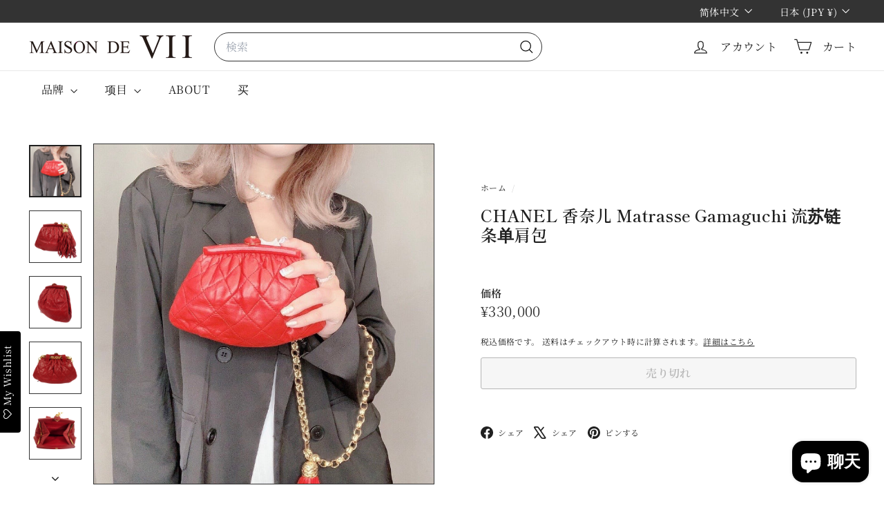

--- FILE ---
content_type: text/javascript
request_url: https://maisondevii.com/cdn/shop/t/13/assets/video-media.js?v=117747228584985477391759229253
body_size: 62
content:
import BaseMedia from"@archetype-themes/custom-elements/base-media";import{loadScript}from"@archetype-themes/utils/resource-loader";const onYouTubePromise=new Promise(resolve=>{window.onYouTubeIframeAPIReady=()=>resolve()});export class VideoMedia extends BaseMedia{connectedCallback(){super.connectedCallback(),this.autoplay||this.addEventListener("click",this.play.bind(this),{once:!0})}getPlayerTarget(){return this.setAttribute("loaded",""),this.host?this.setupThirdPartyVideoElement():this.setupNativeVideoElement()}playerHandler(target,prop){this.host==="youtube"?prop==="play"?target.playVideo():target.pauseVideo():target[prop]()}async setupThirdPartyVideoElement(){let player;const template=this.querySelector("template");return template&&template.replaceWith(template.content.firstElementChild.cloneNode(!0)),this.host==="youtube"?player=await this.setupYouTubePlayer():player=await this.setupVimeoPlayer(),player}setupNativeVideoElement(){const video=this.querySelector("video");return video.addEventListener("play",()=>{this.setAttribute("playing","")}),video.addEventListener("pause",()=>{video.paused&&!video.seeking&&this.removeAttribute("playing")}),this.autoplay&&video.addEventListener("click",()=>{video.paused?video.play():video.pause()}),video}setupYouTubePlayer(){return new Promise(async resolve=>{window.YT?.Player||await loadScript("https://www.youtube.com/iframe_api"),await onYouTubePromise;const player=new YT.Player(this.querySelector("iframe"),{events:{onReady:()=>{resolve(player)},onStateChange:event=>{event.data===YT.PlayerState.PLAYING?this.setAttribute("playing",""):(event.data===YT.PlayerState.PAUSED||event.data===YT.PlayerState.ENDED)&&this.removeAttribute("playing")}}})})}setupVimeoPlayer(){return new Promise(async resolve=>{window.Vimeo?.Player||await loadScript("https://player.vimeo.com/api/player.js");const player=new Vimeo.Player(this.querySelector("iframe"));player.on("play",()=>this.setAttribute("playing","")),player.on("pause",()=>this.removeAttribute("playing")),player.on("ended",()=>this.removeAttribute("playing")),resolve(player)})}get host(){return this.getAttribute("host")}}customElements.define("video-media",VideoMedia);
//# sourceMappingURL=/cdn/shop/t/13/assets/video-media.js.map?v=117747228584985477391759229253
